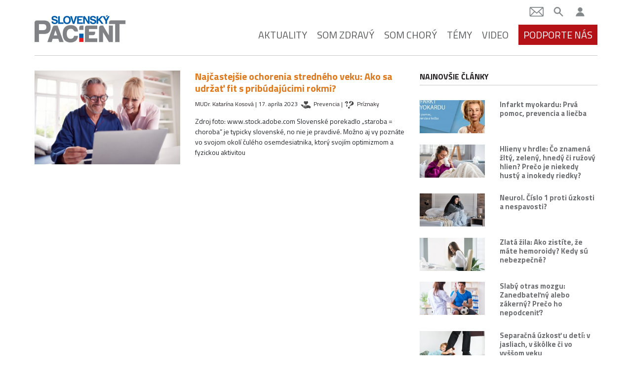

--- FILE ---
content_type: text/html; charset=utf-8
request_url: https://www.google.com/recaptcha/api2/aframe
body_size: 183
content:
<!DOCTYPE HTML><html><head><meta http-equiv="content-type" content="text/html; charset=UTF-8"></head><body><script nonce="guBd-dWxIgUlQJkKry4r2A">/** Anti-fraud and anti-abuse applications only. See google.com/recaptcha */ try{var clients={'sodar':'https://pagead2.googlesyndication.com/pagead/sodar?'};window.addEventListener("message",function(a){try{if(a.source===window.parent){var b=JSON.parse(a.data);var c=clients[b['id']];if(c){var d=document.createElement('img');d.src=c+b['params']+'&rc='+(localStorage.getItem("rc::a")?sessionStorage.getItem("rc::b"):"");window.document.body.appendChild(d);sessionStorage.setItem("rc::e",parseInt(sessionStorage.getItem("rc::e")||0)+1);localStorage.setItem("rc::h",'1769073515139');}}}catch(b){}});window.parent.postMessage("_grecaptcha_ready", "*");}catch(b){}</script></body></html>

--- FILE ---
content_type: application/javascript; charset=utf-8
request_url: https://fundingchoicesmessages.google.com/f/AGSKWxXypds2NCTt6ev0S-RqAhohBHZl2TDmLeab8WTB-L-92VPMPxSBp701m527909qpNQBa9AuTEnBXW5TTUVjNNo3rgMN0QZwxLXDoWqL9qWtOj-jL8Sr2FzMSO6OxSKhKLViiuh74SK-gmNAtuB6wJ4TUM9qV77ukdaz6Z1A3W5sqYfYw8S-155cNzqc/__adserve./wedel_ad./SplashAd_/driveragentad1._540_70_
body_size: -1290
content:
window['1af22067-5267-44a8-bf56-a57e8b391bd3'] = true;

--- FILE ---
content_type: image/svg+xml
request_url: https://slovenskypacient.sk/app/themes/slovenskypacient/dist/images/ico/priznaky_85c3f795.svg
body_size: 806
content:
<svg version="1.1" id="Layer_1" xmlns="http://www.w3.org/2000/svg" x="0" y="0" viewBox="0 0 85.04 85.04" xml:space="preserve"><path d="M43.92 57.44c-1.45-.62-2.94-.66-4.41-.1a6.047 6.047 0 0 0-3.39 3.27c-.61 1.45-.65 2.92-.1 4.39a6.026 6.026 0 0 0 3.28 3.42c.75.31 1.5.47 2.26.47.7 0 1.41-.13 2.11-.4a6.051 6.051 0 0 0 3.39-3.29c.61-1.44.64-2.91.09-4.38a5.962 5.962 0 0 0-3.23-3.38zm27.82-28.21c-1.5-3.39-4.66-6.16-9.38-8.24-4.45-1.96-8.48-2.4-11.97-1.31-3.52 1.1-5.97 3.16-7.27 6.13-.75 1.71-.85 3.33-.3 4.83.56 1.51 1.6 2.62 3.1 3.28 1.35.6 2.71.64 4.02.15 1.32-.5 2.28-1.43 2.87-2.77.61-1.38.8-3.29.58-5.66-.11-1.21.01-1.6.05-1.69.15-.34.56-.6 1.21-.77 1.01-.26 2.05-.15 3.18.35 1.47.65 2.44 1.84 2.95 3.66.52 1.84.13 4.28-1.17 7.23-.86 1.95-1.77 3.52-2.72 4.67-.96 1.16-2.55 2.6-4.73 4.29-2.31 1.79-3.88 3.26-4.79 4.49-.9 1.21-1.92 3.18-3.04 5.85l-.28.67 2.75 1.21.32-.61c1.2-2.3 2.4-3.88 3.57-4.7 1.18-.82 3.26-1.49 6.17-1.98 4.67-.79 7.99-1.86 10.15-3.29 2.17-1.43 3.8-3.35 4.83-5.71 1.45-3.28 1.41-6.67-.1-10.08zM29.97 47.17c-1-.71-2.13-.96-3.34-.74-1.21.21-2.19.83-2.89 1.83-.7 1-.95 2.13-.74 3.34.21 1.21.83 2.19 1.83 2.9.77.55 1.62.82 2.52.82.27 0 .54-.02.82-.07 1.22-.22 2.19-.84 2.89-1.85.7-1.01.95-2.14.73-3.35-.2-1.21-.82-2.18-1.82-2.88zm1.15-25.63c-1.94-1.23-4.51-1.58-7.63-1.02-2.95.52-5.17 1.68-6.59 3.44-1.45 1.79-2 3.72-1.65 5.72.21 1.18.74 2.09 1.58 2.7.85.62 1.81.85 2.87.66.95-.17 1.71-.63 2.25-1.39.54-.76.73-1.62.56-2.56-.17-.95-.71-1.99-1.66-3.15-.43-.52-.48-.72-.48-.72-.02-.12.08-.32.27-.54.37-.42.88-.68 1.54-.79.86-.14 1.66.1 2.45.77.82.7 1.4 1.99 1.73 3.83.22 1.24.28 2.3.2 3.16-.09.88-.4 2.1-.91 3.65-.57 1.69-.87 2.97-.91 3.91-.05.94.1 2.25.44 4.01l.14.71 2.33-.41-.08-.69c-.16-1.5-.1-2.65.2-3.4.3-.76 1.09-1.75 2.34-2.94 2.1-1.98 3.42-3.66 4.04-5.13.63-1.49.81-3.05.53-4.62-.4-2.21-1.6-3.95-3.56-5.2z" fill="#e21f26"/></svg>